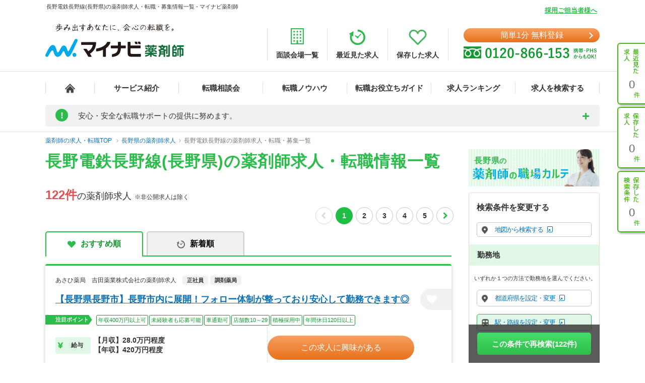

--- FILE ---
content_type: text/css
request_url: https://pharma.mynavi.jp/common/css/header03.css
body_size: 2330
content:
@charset "utf-8";
/**
 :common/include/header.php の css
 既存cssの上書き
*/
html {
	overflow-y: scroll;
	/* Base font size, change to 14px or 16px if needed */
	-ms-text-size-adjust: 100%;
	-webkit-text-size-adjust: 100%;
}

/* #header */
#header * {
	box-sizing: border-box;
	font-family: "Yu Gothic Medium", "游ゴシック Medium", YuGothic, "游ゴシック体", "Meiryo", "メイリオ", "MS Pゴシック", sans-serif;
}

#header .inner {
	width: 1130px;
	margin: 0 auto;
	padding: 0 15px;
}

#header .btn {
	display: block;
	font-family: "Yu Gothic Medium", "游ゴシック Medium", YuGothic, "游ゴシック体", "Meiryo", "メイリオ", "MS Pゴシック", sans-serif;
	width: 100%;
	border: none;
	/* Permalink - use to edit and share this gradient: http://colorzilla.com/gradient-editor/#f7a060+0,e7711b+100 */
	background: #f7a060;
	/* Old browsers */
	/* FF3.6-15 */
	/* Chrome10-25,Safari5.1-6 */
	background: linear-gradient(to bottom, #f7a060 0%, #e7711b 100%);
	/* W3C, IE10+, FF16+, Chrome26+, Opera12+, Safari7+ */
	filter: progid:DXImageTransform.Microsoft.gradient( startColorstr='#f7a060', endColorstr='#e7711b',GradientType=0 );
	/* IE6-9 */
	font-size: 16px;
	color: #FFF;
	text-align: center;
	position: relative;
	border-radius: 50px;
	cursor: pointer;
	transition: all 0.2s ease;
}

#header .btn:hover {
	opacity: 0.7;
	filter: alpha(opacity=70);
}

#header .btn:focus {
	outline: none;
}

#header .btn::after {
	content: "";
	position: absolute;
	right: 15px;
	top: 50%;
	margin-top: -4px;
	width: 7px;
	height: 7px;
	border-top: 2px solid #FFF;
	border-right: 2px solid #FFF;
	-ms-transform: rotate(45deg);
		transform: rotate(45deg);
}

#header {
	padding-top: 5px;
	min-width: 1130px;
	width: 100%;
	width: 100%;
	color: #333333;
	font-family: "Yu Gothic Medium", "游ゴシック Medium", YuGothic, "游ゴシック体", "Meiryo", "メイリオ", "MS Pゴシック", sans-serif;
	-webkit-font-smoothing: antialiased;
	line-height: 1.5;
	font-size: 10px;
	background: #FFF;
	/* height 無効 IEはinitial非対応のため、initial,inherit,auto を指定 */
	height: initial;
	height: inherit;
	height: auto;
}

#header .header-top {
	display: table;
	width: 100%;
	padding-bottom: 21px;
	margin-top: 26px;
}

#header .header-top img {
	vertical-align: top;
}

#header .logo,
#header .header-menu,
#header .header-tel {
	display: table-cell;
	vertical-align: bottom;
}

#header .logo {
	width: 440px;
	padding-bottom: 5px;
	font-size: 10px;
}

#header .header-menu {
	width: 360px;
}

#header .header-tel {
	width: 300px;
	padding-left: 30px;
	padding-bottom: 0;
}

#header .logo .no1{
	margin-left: 25px;
}

#header .header-menu li {
	float: left;
	width: 33.333%;
	text-align: center;
	font-size: 14px;
	border-right: 1px solid #dddddd;
	font-weight: bold;
}

#header .header-menu li:first-of-type {
	border-left: 1px solid #dddddd;
}

#header .header-menu li a {
	display: block;
	color: #333333;
}

#header .header-menu li img {
	display: block;
	margin: 0 auto 10px;
}

#header .link-btn {
	margin-bottom: 5px;
}

#header .link-btn .btn {
	line-height: 28px;
	/* margin 無効 IEはinitial非対応のため、initial,inherit,auto を指定 */
	margin: initial;
	margin: inherit;
	margin: auto;
}

#header .link-btn a {
	color: #FFF;
}

#header div.inner {
	width: 1130px;
	margin: 0 auto;
	/* height 無効 IEはinitial非対応のため、initial,inherit,auto を指定 */
	height: initial;
	height: inherit;
	height: auto;
	/* line-height 無効 IEはinitial非対応のため、initial,inherit,auto を指定 */
	line-height: initial;
	line-height: inherit;
	line-height: auto;
	position: relative;
}

#header #siteLead, #header p#siteLead {
	height: 16px;
	top: 7px;
	margin: 0 0 0 2px;
	color: #333333;
	font-size: 11px;
	font-weight: normal!important;
	width: 900px;
}

#header .employer-link {
	position: absolute;top: 6px;right: 20px;font-size: 13px;
}

#header .employer-link a {
	color: #2cbc4b;font-weight: bold;text-decoration: underline;transition: all 0.2s;
}

#header .employer-link a:hover {
	opacity: 0.7;
}

#header a {
	text-decoration: none;
}

#header .gnavi {
	border-top: 1px solid #dddddd;
	padding: 22px 0;
}

#header .gnavi .gnavi-in {
	display: table;
	width: 100%;
}

#header .gnavi .gnavi-in li {
	display: table-cell;
	vertical-align: middle;
	text-align: center;
	border-right: 1px solid #dddddd;
	width: 167px;
	height: 22px;
	font-size: 15px;
	font-weight: 700;
}

#header .gnavi .gnavi-in li:first-of-type {
	border-left: 1px solid #dddddd;
}

#header .gnavi .gnavi-in li.nav01 {
	width: 98px;
}

#header .gnavi .gnavi-in li.nav01 a {
	background: url(/common/img/home_ico.png) no-repeat center;
}

#header .gnavi .gnavi-in li a {
	display: block;
	width: 100%;
	height: 100%;
	transition: all 0.2s ease;
	color: #333333;
}

#header .gnavi .gnavi-in li a:hover {
	color: #2cbc4b;
}

#header .gnavi .gnavi-in li.nav07 {position: relative;}
#header .gnavi .gnavi-in li.nav07 .pulldown {visibility: hidden;opacity: 0;transition: .2s;position: absolute;top: 100%;left: 0;width: 100%;z-index: 2;background: #fff;}
#header .gnavi .gnavi-in li.nav07:hover .pulldown {visibility: visible;opacity: 1;}
#header .gnavi .gnavi-in li.nav07 .pulldown a {padding: 10px 0;}
#header .gnavi .gnavi-in li.nav07 .pulldown a:last-child {border-top: 1px solid #ddd;display: flex;align-items: center;justify-content: center;}
#header .gnavi .gnavi-in li.nav07 .pulldown a.new::after {content: 'New';display: inline-block;background-color: #e05151;color: #fff;border-radius: 10px;padding: 0 4px;margin-left: 3px;font-size: 10px;}

#sideNavi .functionNav ul li a {
	box-sizing: content-box;
}

/* 打消し */
#headLead {
	width: auto;
}

/* ▼新型コロナに関するお知らせstyle START */
.announcement {
	font-size: 15px;
	background: #f1f1f1;
	border-radius: 5px;
	margin-bottom: 10px;
}
.announcement_ttl {
	padding: 10px 20px;
	position: relative;
	cursor: pointer;
}
.announcement_ttl .announcement_exclamation {
	display: inline-block;
	font-size: 18px;
	font-weight: bold;
	color: #fff;
	background: #2cbc4b;
	border-radius: 50%;
	width: 25px;
	height: 25px;
	text-align: center;
	margin: -2px 16px 0 0;
}
.announcement_ttl::after {
	display: block;
	content: "+";
	font-size: 26px;
	font-weight: bold;
	line-height: 1;
	position: absolute;
	top: 20%;
	right: 20px;
	color: #2cbc4b;
}
.announcement_ttl.open::after {
	content: "";
	width: 20px;
	height: 2px;
	border-radius: 1px;
	background: #2cbc4b;
	top: 50%;
}
.announcement_txt {
	padding-bottom: 10px;
	margin: 0 20px 0 65px;
	line-height: 1.4;
	display: none;
}
/* ▲新型コロナに関するお知らせstyle END */